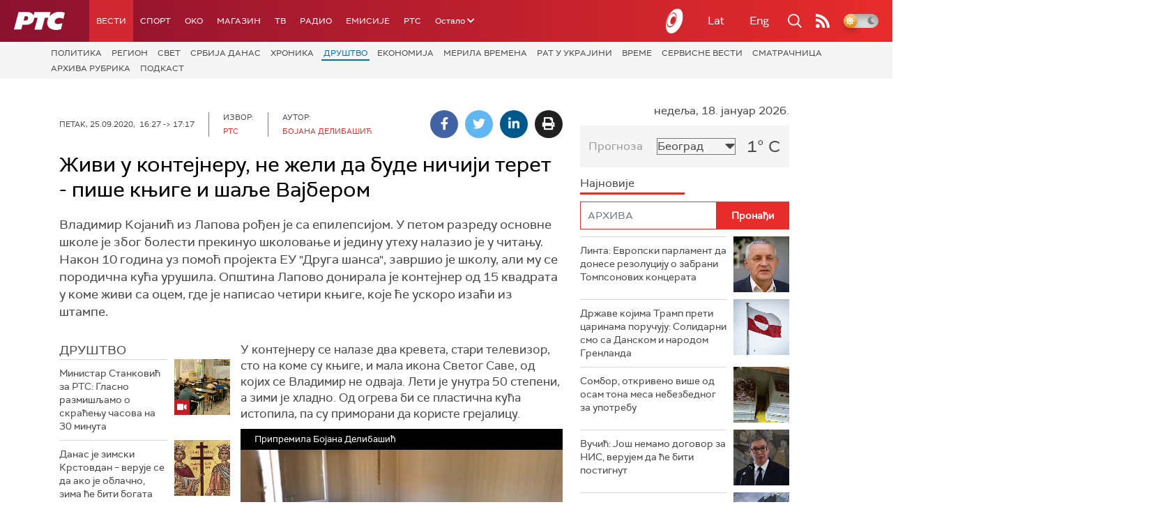

--- FILE ---
content_type: text/html;charset=UTF-8
request_url: https://www.rts.rs/boxes/boxBox.jsp?boxId=39874191&autoplay=false&pClass=box-center
body_size: 419
content:







<div class="box-center box620 boxBox" style="width:100%">
    <span class="hide">39874191</span>

    
    
        
            
            
                <div class="box-video box-center box620" style="width:100%">
                    <span class="hide">39874191</span>
                    
                        <span class="boxCaption">
                            Припремила Бојана Делибашић
                            
                        </span>
                    
                    <div class="videoWrapper">
                        <video class="multi" width="100%" controls="controls" poster="/upload/storyBoxImageData/2020/09/25/29168851/kragujevac-s.jpg">
                            <source src="/upload/storyBoxFileData/2020/09/25/17161084/kragujevac-250920.mp4" type="video/mp4" />
                        </video>
                        
                    </div>
                </div>
            
        
            
            
        
    
    
    
        
            
        
            
        
    
    
    
        
            
        
            
        
    



    
    
        
            
        
            
        
    

    
    

    
    

    
    
        <div class="boxLinks">
            
                
            
                
            
        </div>
    
</div>


--- FILE ---
content_type: text/html;charset=UTF-8
request_url: https://www.rts.rs/boxes/antrfileBox.jsp?boxId=39875082&autoplay=false&pClass=box-left
body_size: 307
content:







<div class="box-antrfile box-left box300" style="width:50%">
    <span class="hide">39875082</span>
    <h3 class="boxCaption">Жиро-рачун за помоћ</h3>
    <div class="antrfile-body">
        <p>Они који желе да помогну, могу то урадити уплатом на  Владимиров жиро-рачун:</p><p><strong>205-901 1007163376-69 &nbsp;</strong></p>
    </div>
</div>


--- FILE ---
content_type: text/html;charset=UTF-8
request_url: https://www.rts.rs/boxes/boxBox.jsp?boxId=39874191&autoplay=false&pClass=box-center
body_size: 419
content:







<div class="box-center box620 boxBox" style="width:100%">
    <span class="hide">39874191</span>

    
    
        
            
            
                <div class="box-video box-center box620" style="width:100%">
                    <span class="hide">39874191</span>
                    
                        <span class="boxCaption">
                            Припремила Бојана Делибашић
                            
                        </span>
                    
                    <div class="videoWrapper">
                        <video class="multi" width="100%" controls="controls" poster="/upload/storyBoxImageData/2020/09/25/29168851/kragujevac-s.jpg">
                            <source src="/upload/storyBoxFileData/2020/09/25/17161084/kragujevac-250920.mp4" type="video/mp4" />
                        </video>
                        
                    </div>
                </div>
            
        
            
            
        
    
    
    
        
            
        
            
        
    
    
    
        
            
        
            
        
    



    
    
        
            
        
            
        
    

    
    

    
    

    
    
        <div class="boxLinks">
            
                
            
                
            
        </div>
    
</div>


--- FILE ---
content_type: text/html;charset=UTF-8
request_url: https://www.rts.rs/boxes/antrfileBox.jsp?boxId=39875082&autoplay=false&pClass=box-left
body_size: 307
content:







<div class="box-antrfile box-left box300" style="width:50%">
    <span class="hide">39875082</span>
    <h3 class="boxCaption">Жиро-рачун за помоћ</h3>
    <div class="antrfile-body">
        <p>Они који желе да помогну, могу то урадити уплатом на  Владимиров жиро-рачун:</p><p><strong>205-901 1007163376-69 &nbsp;</strong></p>
    </div>
</div>


--- FILE ---
content_type: text/html; charset=utf-8
request_url: https://www.google.com/recaptcha/api2/aframe
body_size: 266
content:
<!DOCTYPE HTML><html><head><meta http-equiv="content-type" content="text/html; charset=UTF-8"></head><body><script nonce="k7JgpyCHuh8Ap74eRu5Yzg">/** Anti-fraud and anti-abuse applications only. See google.com/recaptcha */ try{var clients={'sodar':'https://pagead2.googlesyndication.com/pagead/sodar?'};window.addEventListener("message",function(a){try{if(a.source===window.parent){var b=JSON.parse(a.data);var c=clients[b['id']];if(c){var d=document.createElement('img');d.src=c+b['params']+'&rc='+(localStorage.getItem("rc::a")?sessionStorage.getItem("rc::b"):"");window.document.body.appendChild(d);sessionStorage.setItem("rc::e",parseInt(sessionStorage.getItem("rc::e")||0)+1);localStorage.setItem("rc::h",'1768747740210');}}}catch(b){}});window.parent.postMessage("_grecaptcha_ready", "*");}catch(b){}</script></body></html>

--- FILE ---
content_type: application/javascript
request_url: https://www.rts.rs/assets/front/js/box-unpacker.min.js
body_size: 762
content:
var a=!0,started=0,completed=0;function checkIfComplete(){if(started==completed){let e=location.pathname.slice(0,4);if("/lat/"==e||"/lat"==e){new CyrLatConverter("body").init().C2L()}}}function isEmpty(e){return!$.trim(e.html())}$((function(){$("#content, #content p, #content pre, #content h1, #content h2, #content h3, #content h4, #content h5, #content h6, #content div, #content p span").contents().filter((function(){return 8==this.nodeType})).each((function(e,t){var o=$(t).parent().clone();o.empty(),$(t).parent().contents().each((function(e,t){if(8!=t.nodeType)o.append($(t));else if(t.nodeValue.startsWith("<box")){isEmpty(o)||$(t).parent().before(o),(o=$(t).parent().clone()).empty();var r=$(t).clone();$(t).parent().before(r);var a=t.nodeValue.replace(">","").split(" "),s=a[1],n=a[2],p=a[3],c={};c.boxId=n,c.autoplay=!1,c.pClass=s,null!==p&&(started++,$.ajax({url:"/boxes/"+p+"Box.jsp",type:"GET",data:c,success:function(e,t,o){$(r).replaceWith(e)},complete:function(e,t){$('#storyWrapper .embed-box iframe[src*="youtube.com"]').parents(".embed-box").addClass("youtube"),$('#storyWrapper .embed-box iframe[src*="youtube-nocookie.com"]').parents(".embed-box").addClass("youtube"),$('#storyWrapper .boxBox iframe[src*="youtube.com"]').parents(".boxBox").addClass("youtube"),$('#storyWrapper .boxBox iframe[src*="youtube-nocookie.com"]').parents(".boxBox").addClass("youtube"),$('.short-story-thumb iframe[src*="youtube.com"]').parent(".short-story-thumb").addClass("youtube"),$('.short-story-thumb iframe[src*="youtube-nocookie.com"]').parent(".short-story-thumb").addClass("youtube"),$('#storyWrapper .embed-box iframe[src*="www.facebook.com"]').parents(".embed-box").addClass("facebook"),$('#storyWrapper .boxBox iframe[src*="www.facebook.com"]').parents(".boxBox").addClass("facebook"),$('#storyWrapper .embed-box iframe[src*="assets.pinterest.com/"]').parents(".embed-box").addClass("pinterest"),$('#storyWrapper .boxBox iframe[src*="assets.pinterest.com/"]').parents(".boxBox").addClass("pinterest"),$('#storyWrapper .embed-box iframe[src*="https://t.me/"]').parents(".embed-box").addClass("telegram"),$('#storyWrapper .boxBox iframe[src*="https://t.me/"]').parents(".boxBox").addClass("telegram"),completed++,checkIfComplete()},error:function(e,t,o){}}))}})),isEmpty(o)||$(t).parent().before(o),$(t).parent().remove()}))}));